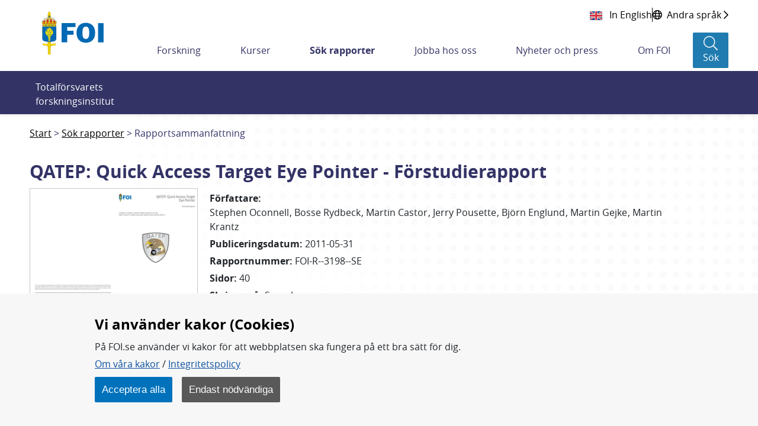

--- FILE ---
content_type: text/javascript
request_url: https://www.foi.se/webapp-resource/4.7fd35d7f166c56ebe0b8437/360.3c99f56d16f0b584dbf31/1576505597018/webapp-assets.js
body_size: 511
content:
AppRegistry.registerBundle({applicationId:'ActionLink|1.2.0',bundle: {}});
AppRegistry.registerModule({applicationId:'ActionLink|1.2.0',path:'/template/main',module:function(define){define(function(require){var _=require('underscore');return function(obj){
var __t,__p='',__j=Array.prototype.join,print=function(){__p+=__j.call(arguments,'');};
with(obj||{}){
__p+='<a class="foi-action btn btn-secondary" href="'+
((__t=( link ))==null?'':__t)+
'" '+
((__t=( openInNewWindow? 'target="_blank"':'' ))==null?'':__t)+
' >\n  <span>'+
((__t=( text ))==null?'':__t)+
'</span>\n  <i class="'+
((__t=( iconStyle ))==null?'':__t)+
' '+
((__t=( icon ))==null?'':__t)+
'" aria-hidden="true"></i>\n</a>\n';
}
return __p;
};});}});
AppRegistry.registerModule({applicationId:'ActionLink|1.2.0',path:'/main',module:function(define){'use strict';"use strict";

define(function main(require) {
  'use strict';

  var Component = require('Component');

  var template = require('/template/main');

  return Component.extend({
    template: template
  });
});}});

--- FILE ---
content_type: text/javascript
request_url: https://www.foi.se/webapp-resource/4.178cd742167303e461b18/360.5b33c2cd17b55d493c2239/1631858360488/webapp-assets.js
body_size: 158
content:
AppRegistry.registerBundle({applicationId:'RelatedBlurbs|1.0.5',bundle: {}});
AppRegistry.registerModule({applicationId:'RelatedBlurbs|1.0.5',path:'/main',module:function(define){'use strict';}});

--- FILE ---
content_type: image/svg+xml
request_url: https://www.foi.se/images/18.7fd35d7f166c56ebe0be32a/1542369116076/icon-facebook.svg
body_size: 302
content:
<svg xmlns="http://www.w3.org/2000/svg" width="21" height="40" viewBox="0 0 21 40">
    <path fill="#FFF" fill-rule="nonzero" d="M6.101 40V22.11H0V15h6.101V9.398C6.101 3.313 9.887 0 15.416 0 18.065 0 20.34.195 21 .281v6.36h-3.834c-3.007 0-3.588 1.406-3.588 3.46V15h6.786l-.931 7.11h-5.855V40"/>
</svg>
